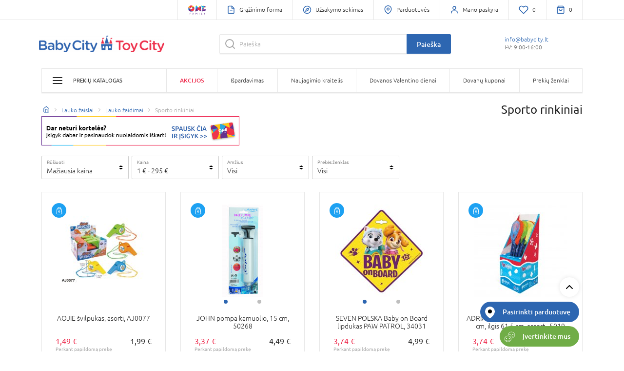

--- FILE ---
content_type: text/html; charset=UTF-8
request_url: https://www.babycity.lt/en/ajax/_partial/layout/account/widget
body_size: -906
content:


<li class="header-item-wrapper mini-profile-section d-flex flex-column" xmlns="http://www.w3.org/1999/html">
            <a href="/en/login" class="header-item">
            <i class="header-item__img img--icon" data-feather="user"></i>

            <span class="header-item__title d-none d-xl-inline-block">
                Mano paskyra
            </span>
        </a>
    </li>
<li id="wishlist-header-item" class="header-item-wrapper">
                        <a href="/lt/login" class="header-item d-md-inline-block">
                    <img id="heart-marked-icon" class="d-none" alt="heart" src="/assets/stovendo/img/heart-marked.svg" width="20" height="20">
            <img id="heart-icon" alt="heart" src="/assets/stovendo/img/heart.svg" width="20" height="20">
                <span class="header-item__title d-md-inline-block d-none" id="wishlist-quantity">
                            0
                    </span>
    </a>
</li>


--- FILE ---
content_type: application/javascript;charset=UTF-8
request_url: https://carp.bitrec.com/kotrynalt-services/js/recommender.js
body_size: 3733
content:
var $jscomp=$jscomp||{};$jscomp.scope={};$jscomp.createTemplateTagFirstArg=function(p){return p.raw=p};$jscomp.createTemplateTagFirstArgWithRaw=function(p,q){p.raw=q;return p};
(function(){var p={functionName:"script",module:"viewed",visitorId:"v-6270839708127731526"};if(!(-1!=document.cookie.indexOf("bitrec=localtest")&&p.functionName||window.bitrec)){window.bitrec=p;bitrec.base_url="//carp.bitrec.com/kotrynalt-services";bitrec.shop=-1!=window.location.hostname.indexOf("toycity")?"tc_lt":-1!=window.location.hostname.indexOf("zaisluplaneta")?"zp_lt":-1!=window.location.hostname.indexOf("kidzone")?"kz_lt":null;bitrec.language=
"lt";bitrec.allow_cross_recs="zp_lt"!=bitrec.shop;bitrec.lego_category_id="LEGO ir Konstruktoriai//LEGO";bitrec.text={home_title:{lt:"Rekomenduojame Jums",lv:"J\u016bs var\u0113tu interes\u0113t",et:"Sulle v\u00f5ib ka meeldida",fi:"Voisit olla kiinnostunut"},seen_title:{lt:"J\u016bs\u0173 per\u017ei\u016br\u0117tos prek\u0117s",lv:"Preces, ko apskat\u012bji",et:"Tooted, mida oled vaadanud",fi:"Katsomasi tuotteet"},bought_title:{lt:"\u012esigij\u0119 \u0161i\u0105 prek\u0119 taip pat pirko",lv:"Citi ieg\u0101d\u0101j\u0101s",
et:"Teised on ostnud",fi:"Muut asiakkaat ostivat"},viewed_title:{lt:"Lankytojai taip pat dom\u0117josi",lv:"Citi apl\u016bkoja",et:"Teised on vaadanud",fi:"Muut asiakkaat katsoivat"},category_title:{lt:"Rekomenduojame Jums",lv:"J\u016bs var\u0113tu interes\u0113t",et:"Sulle v\u00f5ib ka meeldida",fi:"Voisit olla kiinnostunut"},checkout_title:{lt:"\u012esigij\u0119 \u0161i\u0105 prek\u0119 taip pat pirko",lv:"Citi ieg\u0101d\u0101j\u0101s",et:"Teised on ostnud",fi:"Muut asiakkaat ostivat"},lego_title:{lt:"Rekomenduojamos Lego prek\u0117s Jums",
lv:"LEGO konstruktori, kas Jums ieteikti",et:"Lego tooted, mida soovitame sulle",fi:""},badge_new_text:{lt:"Nauja prek\u0117",lv:"Jauna prece",et:"Uus",fi:"Uusi tuote"},badge_promotion_alt:{lt:"Akcija",lv:"Akcija",et:"Soodus",fi:"Alennus"},badge_eprice_alt:{lt:"E-kaina",lv:"E-price",et:"E-price",fi:"E-price"},badge_top_text:"TOP",badge_eshoponly_alt:{lt:"Tik e-parduotuv\u0117je",lv:"Tikai e-veikal\u0101",et:"Vaid E-poes",fi:""},badge_wellpriced_alt:{lt:"Gera kaina",lv:"Well priced",et:"Well priced",
fi:"Well priced"},without_loyalty_card:{lt:"be lojalumo kortel\u0117s",lv:"bez lojalit\u0101tes kartes",et:"ilma lojaalsuskaardita",fi:""},add_to_cart:{lt:"\u012e krep\u0161el\u012f",lv:"Uz grozu",et:"Ostukorvi",fi:"Lis\u00e4\u00e4 ostoskoriin"},choose_variants:{lt:"Rinktis",lv:"Izv\u0113l\u0113ties",et:"Valik",fi:"Valitse"}};bitrec.externalVisitorId=function(a){(a=("; "+document.cookie).split("; "+a+"=")[1])&&(a=a.split(";")[0]);return a}("_ga");bitrec.sendInv=function(a){var c=bitrec.base_url+"/js/inv";
a.r=String(1+Math.random());a.url=String(window.location);var f=[],d;for(d in a)a.hasOwnProperty(d)&&void 0!==a[d]&&f.push(encodeURIComponent(d)+"="+encodeURIComponent(a[d]));f="?"+f.join("&");f+="&visitorId="+bitrec.visitorId;f+="&externalVisitorId="+(bitrec.externalVisitorId||"");a=document.createElement("script");a.type="text/javascript";a.async=!0;a.src=c+f;c=document.getElementsByTagName("script")[0];c.parentNode.insertBefore(a,c)};bitrec.getRecs=function(a,c,f,d,g,b){var h=bitrec.base_url+"/js/recs";
b||(b="render_"+a);"getTopKCheckout"!=a||d&&0!=d.length||(a="getTopK");a="?functionName="+a+"&k="+c+"&r="+String(1+Math.random());f&&(a+="&itemId="+encodeURIComponent(f));d&&(a+="&cart="+encodeURIComponent(d.join(";")));g&&(a+="&cat="+encodeURIComponent(g));a+="&callback="+encodeURIComponent(b);a+="&url="+encodeURIComponent(String(window.location));a+="&visitorId="+bitrec.visitorId;a+="&externalVisitorId="+(bitrec.externalVisitorId||"");f=document.createElement("script");f.type="text/javascript";
f.async=!0;f.src=h+a;h=document.getElementsByTagName("script")[0];h.parentNode.insertBefore(f,h)};bitrec.withRecs=function(a,c,f,d,g){var b=bitrec;b.callbacks||(b.callbacks=[]);var h=b.callbacks.length;b.callbacks.push(function(){});bitrec.getRecs(a,c,f,d,g,"bitrec.callbacks["+h+"]");return function(e){b.callbacks[h]=function(){try{e.apply(null,arguments)}catch(k){bitrec.sendInv({event:"error",error:k.name+":"+k.message,stack:k.stack})}}}};bitrec.retryInterval=function(a,c,f,d){var g=0,b=function(){try{var h=
a();g++;!h&&g<c&&setTimeout(b,f);!h&&g>=c&&d&&d()}catch(e){bitrec.sendInv({event:"error",error:e.name+":"+e.message,stack:e.stack})}};b()};bitrec.template=function(a,c){var f="with (data) { var res = ''; res+=(\""+a.replace(/"/g,'\\"').replace(/\n/g,"\\n").replace(/{{/g,'"); res+=(').replace(/}}/g,'); res+=("').replace(/\[\[/g,'"); ').replace(/\]\]/g,'; res+=("')+'"); return res }';return Function("data",f)(c)};var q=bitrec.gettext=function(a,c){return"object"==typeof a?a[c||bitrec.language]||a.lt||
a.lv||a.et||a.ru:a};bitrec.css="";bitrec.withRenderedRecs=function(a,c,f){var d=new XMLHttpRequest;d.open("GET","/search/fech-product?"+a.slice(0,6).map(function(g){return"codes[]="+g.id}).join("&"));d.onload=function(){if(d.responseText&&"[]"!=d.responseText){var g=JSON.parse(d.responseText),b={opts:c};g=g.content;g=g.split('<div class="category-product').slice(0,5);4<g.length&&(g[4]=" d-md-none d-xl-block"+g[4]);for(var h=1;h<g.length;h++)g[h]=g[h].replace(/href="([^"]*)"/g,'href="$1?source=bitrec_'+
c.block+"_"+h+(c.suffix||"")+'"');g=g.join('<div class="category-product');b.items=g;b.class_name="bitrec-recommendations bitrec-"+c.block+"-block";b.title=q(c.title);f(bitrec.template('\n            <div class="{{class_name}} col-12">\n                <h4 class="heading heading--product-desc"> {{title}} </h4>\n        \n                <div class="category-products row is--hover">\n                    {{items}}\n                </div>\n            </div>\n        ',b))}};d.send()};bitrec.render=
function(){var a=function(b,h,e){if(!b)return!1;b.raw=b.slice(0);for(var k={},l=b.length-1;0<=l;l--){var m=b[l];void 0!==h&&m.score<h||void 0!==e&&m.score%100<e?b.splice(l,1):k[m.product_id]?b.splice(l,1):bitrec.shop&&!m[bitrec.shop]&&(bitrec.allow_cross_recs&&b.push(m),b.splice(l,1));k[m.product_id]=!0}return 3<=b.length};if(document.querySelector("body.home-page")){var c=bitrec.withRecs("getTopKInCategoryAndExtraAndOther",20,null,[],bitrec.shop);c(function(b,h,e){if(0!=b.length&&n){var k=(b=document.querySelector("#main-container > .container > .banners-list.banners-small-carousel"))&&
b.parentElement||document.querySelectorAll("#main-container > .container")[6],l=k;k=k.previousElementSibling;h=e["other-category"]||[];k&&h.length&&(b={title:bitrec.text.seen_title,block:"seen"},bitrec.withRenderedRecs(h,b,function(m){l.insertAdjacentHTML("beforebegin",'<div class="container">'+m+"</div>");bitrec.retryInterval(function(){if(!window.bindAddToCart)return!1;bindAddToCart();return!0},10,50)}));e=e["extra-category"]||[];k&&a(e,0)&&(b={title:bitrec.text.home_title,block:"home"},bitrec.withRenderedRecs(e,
b,function(m){k.insertAdjacentHTML("afterend",'<div class="container">'+m+"</div>");bitrec.retryInterval(function(){if(!window.bindAddToCart)return!1;bindAddToCart();return!0},10,50)}))}})}if(document.querySelector("body.product-page")){c=document.querySelector(".container.product--container");if(!c)return;c=bitrec.withRecs("getTopKViewedAndBoughtAndBoughtTogether",10,c.dataset.productSkuCode);c(function(b,h,e){if(0!=b.length&&n){var k=document.querySelector("#place-prod-desc");a(e.bought,0)&&(b=
{title:bitrec.text.bought_title,block:"bought"},bitrec.withRenderedRecs(e.bought,b,function(l){k.insertAdjacentHTML("afterend",l);bitrec.retryInterval(function(){if(!window.bindAddToCart)return!1;bindAddToCart();return!0},10,50)}));a(e.viewed,0)&&(b={title:bitrec.text.viewed_title,block:"viewed"},bitrec.withRenderedRecs(e.viewed,b,function(l){(document.querySelector(".bitrec-recommendations.bitrec-bought-block")||k).insertAdjacentHTML("afterend",l);bitrec.retryInterval(function(){if(!window.bindAddToCart)return!1;
bindAddToCart();return!0},10,50)}))}})}if(document.querySelector("body.category-page")){var f=[];c=document.querySelectorAll(".breadcrumb-item-link__text");for(var d=0;d<c.length;d++)f.push((c[d].innerText||c[d].textContent).trim());f=f.join("//");c=bitrec.withRecs("getTopKInCategory",10,null,[],f);c(function(b,h,e){if(0!=b.length&&n){var k=document.querySelector(".pagination-container");a(e.category,100,0)&&bitrec.withRenderedRecs(e.category,{title:bitrec.text.category_title,block:"category"},function(l){k.insertAdjacentHTML("afterend",
l);bitrec.retryInterval(function(){if(!window.bindAddToCart)return!1;bindAddToCart();return!0},10,50)})}})}if(document.querySelector("body.cart-page")){bitrec.cart_items=[];f=[];c=document.querySelectorAll(".cart-item");for(d=0;d<c.length;d++){var g=c[d].dataset;bitrec.cart_items.push(g.productSkuCode);f.push({itemId:g.productSkuCode,price:g.productPrice,quantity:g.productQuantity})}c=bitrec.withRecs("getTopKCheckout",10,null,bitrec.cart_items);bitrec.sendInv({event:"start-checkout",data:JSON.stringify(f)});
c(function(b,h,e){if(0!=b.length&&n){var k=document.querySelector("#footer");a(e.checkout||e.home,0)&&bitrec.withRenderedRecs(e.checkout||e.home,{title:bitrec.text.checkout_title,block:"checkout"},function(l){k.insertAdjacentHTML("beforebegin",'<div class="container">'+l+"</div>");bitrec.retryInterval(function(){if(!window.bindAddToCart)return!1;bindAddToCart();return!0},10,50)})}})}document.querySelector(".no-results")&&(c=bitrec.withRecs("getTopKInCategoryAndExtraAndOther",20,null,[],bitrec.shop),
c(function(b,h,e){if(0!=b.length&&n){var k=document.querySelector("#footer");b=e["extra-category"]||[];k&&a(b,0)&&bitrec.withRenderedRecs(b,{title:bitrec.text.home_title,block:"404"},function(l){k.insertAdjacentHTML("beforebegin",'<div class="container">'+l+"</div>");bitrec.retryInterval(function(){if(!window.bindAddToCart)return!1;bindAddToCart();return!0},10,50)})}}));document.querySelector("body.brand-page")&&window.location.pathname.endsWith("/lego")&&(c=bitrec.withRecs("getTopKInCategory",20,
null,[],bitrec.lego_category_id),c(function(b,h,e){if(0!=b.length&&n){var k=document.querySelectorAll(".brand--container .banner")[1];b=e.category||[];k&&a(b,0)&&bitrec.withRenderedRecs(b,{title:bitrec.text.lego_title,block:"lego"},function(l){k.insertAdjacentHTML("afterend",'<div class="container">'+l+"</div>");bitrec.retryInterval(function(){if(!window.bindAddToCart)return!1;bindAddToCart();return!0},10,50)})}}))};var n=!0;if(-1!=window.location.hash.indexOf("bitrec-enable"))n=!0,document.cookie=
"bitrec=enabled; path=/";else if(-1!=window.location.hash.indexOf("bitrec-disable"))n=!1,document.cookie="bitrec=disabled; path=/";else if(-1!=document.cookie.indexOf("bitrec=enabled")||-1!=document.cookie.indexOf("bitrec=localtest"))n=!0;try{bitrec.render(),-1!=window.location.pathname.indexOf("/order/thank-you")&&bitrec.retryInterval(function(){if(window.dataLayer)for(var a=0;a<dataLayer.length;a++)if("EcomTransaction"==dataLayer[a].event)return a=JSON.stringify(dataLayer[a]),bitrec.sendInv({event:"finish-checkout",
data:a}),!0},4,500,function(){bitrec.sendInv({event:"finish-checkout-empty"})})}catch(a){bitrec.sendInv({event:"error",error:a.name+":"+a.message,stack:a.stack})}}})();

--- FILE ---
content_type: application/javascript;charset=UTF-8
request_url: https://carp.bitrec.com/kotrynalt-services/js/recs?functionName=getTopKInCategory&k=10&r=1.3864241136010005&cart=&cat=Lauko%20%C5%BEaislai%2F%2FLauko%20%C5%BEaidimai%2F%2FSporto%20rinkiniai&callback=bitrec.callbacks%5B0%5D&url=https%3A%2F%2Fwww.babycity.lt%2Flt%2Fsporto-rinkiniai%2Ftx-S70601%3Fid%3D2587%26channel%255B0%255D%3Dbc_lt%26locale%3Dlt%26stock%3D1%26enabled%3D1%26taxonSlug%3Dsporto-rinkiniai%2Ftx-S70601%26limit%3D24%26page%3D1%26sorting%255Bprice%255D%3Dasc&visitorId=v-6270839708127731526&externalVisitorId=
body_size: 2556
content:
bitrec.callbacks[0]([{"discount_type": "Percent", "brand": "Kita", "stocks_status": null, "image": "https://www.babycity.lt/media/cache/resolve/category_product/catalog/b/8/a/8/b8a89b73cd59421f0a32cbe12f055e59040ea19c_image_64650_Packaging_Photo_20180417131407_104.jpg", "discount": "15.0", "has_variants": false, "id": "4100701-0334", "barcode": "4893431646505", "custom_priority": "1", "zp_lt": {"old_price": "11.99", "brand": "Kita", "stocks_status": null, "image": "https://www.zaisluplaneta.lt/media/cache/resolve/category_product/catalog/b/8/a/8/b8a89b73cd59421f0a32cbe12f055e59040ea19c_image_64650_Packaging_Photo_20180417131407_104.jpg", "title": "Beisbolo \u017eaidimo rinkinys My First Batting Tee, 64650", "in_stock": "3", "has_variants": false, "price": "4.80", "barcode": "4893431646505", "custom_priority": "1", "product_code": "4100701-0334", "sales": "0", "discount_type": "Percent", "discount": "60.0", "id": "4100701-0334", "active": "1", "url": "https://www.zaisluplaneta.lt/lt/beisbolo-zaidimo-rinkinys-my-first-batting-tee-64650-4100701-0334", "labels": ["On Sale"], "variant_name": "Beisbolo \u017eaidimo rinkinys My First Batting Tee, 64650", "product_id": "60135"}, "in_stock": "3", "product_code": "4100701-0334", "sales": "0", "old_price": "11.99", "title": "Beisbolo \u017eaidimo rinkinys My First Batting Tee, 64650", "loyalty_price": "1", "price": "10.19", "active": "1", "url": "https://www.babycity.lt/lt/beisbolo-zaidimo-rinkinys-my-first-batting-tee-64650-4100701-0334", "labels": ["E-Price"], "variant_name": "Beisbolo \u017eaidimo rinkinys My First Batting Tee, 64650", "product_id": "60135"}, {"discount_type": "Percent", "brand": "AO JIE", "stocks_status": null, "image": "https://www.babycity.lt/media/cache/resolve/category_product/catalog/1/e/4/3/1e432ac8c3db505b1302bca4022bd26d0f6091f0_image_0_20140506134122_644.JPG", "discount": "15.0", "has_variants": false, "id": "4100701-0251", "barcode": "4752062078768", "custom_priority": "1", "zp_lt": {"discount_type": "Percent", "brand": "AO JIE", "stocks_status": null, "image": "https://www.zaisluplaneta.lt/media/cache/resolve/category_product/catalog/1/e/4/3/1e432ac8c3db505b1302bca4022bd26d0f6091f0_image_0_20140506134122_644.JPG", "discount": "20.0", "has_variants": false, "id": "4100701-0251", "barcode": "4752062078768", "custom_priority": "1", "in_stock": "3", "product_code": "4100701-0251", "sales": "3", "old_price": "24.99", "title": "AO JIE rinkinys futbolo 32x42x39 cm, AJ2325-1SG/1202S046", "loyalty_price": "1", "price": "19.99", "active": "1", "url": "https://www.zaisluplaneta.lt/lt/ao-jie-rinkinys-futbolo-32x42x39-cm-aj2325-1sg-4100701-0251", "labels": ["E-Price"], "variant_name": "AO JIE rinkinys futbolo 32x42x39 cm, AJ2325-1SG/1202S046", "product_id": "62047"}, "in_stock": "3", "product_code": "4100701-0251", "sales": "3", "old_price": "24.99", "title": "AO JIE rinkinys futbolo 32x42x39 cm, AJ2325-1SG/1202S046", "loyalty_price": "1", "price": "21.24", "active": "1", "url": "https://www.babycity.lt/lt/ao-jie-rinkinys-futbolo-32x42x39-cm-aj2325-1sg-4100701-0251", "labels": ["E-Price"], "variant_name": "AO JIE rinkinys futbolo 32x42x39 cm, AJ2325-1SG/1202S046", "product_id": "62047"}, {"discount_type": "Percent", "brand": "JOHN", "stocks_status": null, "image": "https://www.babycity.lt/media/cache/resolve/category_product/catalog/e/d/9/1/ed918d4bf8221cb923ebeefbff4b7bbdcefeaa2c_image_50268_Kopie_20120922205540_703.jpg", "discount": "14.9", "has_variants": false, "id": "4100702-0004", "barcode": "4006149502685", "custom_priority": "1", "zp_lt": {"discount_type": "Percent", "brand": "JOHN", "stocks_status": null, "image": "https://www.zaisluplaneta.lt/media/cache/resolve/category_product/catalog/e/d/9/1/ed918d4bf8221cb923ebeefbff4b7bbdcefeaa2c_image_50268_Kopie_20120922205540_703.jpg", "discount": "20.0", "has_variants": false, "id": "4100702-0004", "barcode": "4006149502685", "custom_priority": "1", "in_stock": "53", "product_code": "4100702-0004", "sales": "0", "old_price": "4.49", "title": "JOHN pompa kamuolio, 15 cm, 50268", "loyalty_price": "1", "price": "3.59", "active": "1", "url": "https://www.zaisluplaneta.lt/lt/john-pompa-kamuolio-15cm-50268-4100702-0004", "labels": ["E-Price"], "variant_name": "JOHN pompa kamuolio, 15 cm, 50268", "product_id": "62705"}, "in_stock": "53", "product_code": "4100702-0004", "sales": "0", "old_price": "4.49", "title": "JOHN pompa kamuolio, 15 cm, 50268", "loyalty_price": "1", "price": "3.82", "active": "1", "url": "https://www.babycity.lt/lt/john-pompa-kamuolio-15cm-50268-4100702-0004", "labels": ["E-Price"], "variant_name": "JOHN pompa kamuolio, 15 cm, 50268", "product_id": "62705"}, {"discount_type": "Percent", "brand": "AO JIE", "stocks_status": null, "image": "https://www.babycity.lt/media/cache/resolve/category_product/catalog/2/8/9/b/289b1e0273eabd852fdc4502aa20936f5c88e9cf_image_4752062097646__003__20170227154625_437.jpg", "discount": "15.0", "has_variants": false, "id": "4100701-0267", "barcode": "4752062097646", "custom_priority": "1", "zp_lt": {"discount_type": "Percent", "brand": "AO JIE", "stocks_status": null, "image": "https://www.zaisluplaneta.lt/media/cache/resolve/category_product/catalog/2/8/9/b/289b1e0273eabd852fdc4502aa20936f5c88e9cf_image_4752062097646__003__20170227154625_437.jpg", "discount": "20.0", "has_variants": false, "id": "4100701-0267", "barcode": "4752062097646", "custom_priority": "1", "in_stock": "1", "product_code": "4100701-0267", "sales": "0", "old_price": "29.99", "title": "AO JIE krep\u0161inio rinkinys, kamuolys ir pompa AJ3084BK/1202S026", "loyalty_price": "1", "price": "23.99", "active": "1", "url": "https://www.zaisluplaneta.lt/lt/aojie-krepsinio-rinkinys-kamuolys-ir-pompa-aj3084bk-4100701-0267", "labels": ["E-Price"], "variant_name": "AO JIE krep\u0161inio rinkinys, kamuolys ir pompa AJ3084BK/1202S026", "product_id": "62099"}, "in_stock": "1", "product_code": "4100701-0267", "sales": "0", "old_price": "29.99", "title": "AO JIE krep\u0161inio rinkinys, kamuolys ir pompa AJ3084BK/1202S026", "loyalty_price": "1", "price": "25.49", "active": "1", "url": "https://www.babycity.lt/lt/aojie-krepsinio-rinkinys-kamuolys-ir-pompa-aj3084bk-4100701-0267", "labels": ["E-Price"], "variant_name": "AO JIE krep\u0161inio rinkinys, kamuolys ir pompa AJ3084BK/1202S026", "product_id": "62099"}, {"discount_type": "Percent", "brand": "ADRIATIC", "stocks_status": null, "image": "https://www.babycity.lt/media/cache/resolve/category_product/catalog/f/f/1/1/ff11016009bc141680520b2f895512261c62ad8c_5019.jpg", "discount": "15.0", "has_variants": false, "id": "4100701-0419", "barcode": "8002936501905", "custom_priority": "1", "zp_lt": {"discount_type": "Percent", "brand": "ADRIATIC", "stocks_status": null, "image": "https://www.zaisluplaneta.lt/media/cache/resolve/category_product/catalog/f/f/1/1/ff11016009bc141680520b2f895512261c62ad8c_5019.jpg", "discount": "49.9", "in_stock": "30", "has_variants": false, "id": "4100701-0419", "barcode": "8002936501905", "custom_priority": "1", "product_code": "4100701-0419", "sales": "2", "old_price": "4.99", "title": "ADRIATIC \u017evejojimo tinklas, diam. 20 cm, ilgis 61,5 cm, assort., 5019", "price": "2.50", "active": "1", "url": "https://www.zaisluplaneta.lt/lt/adriatic-zvejojimo-tinklas-diam--20-cm-ilgis-615-cm-assort--5019-4100701-0419", "labels": ["On Sale"], "mix_product_variants": "Geltonas; \u017dalias; Raudonas; M\u0117lynas", "variant_name": "ADRIATIC \u017evejojimo tinklas, diam. 20 cm, ilgis 61,5 cm, assort., 5019", "product_id": "253224"}, "in_stock": "30", "product_code": "4100701-0419", "sales": "2", "old_price": "4.99", "title": "ADRIATIC \u017evejojimo tinklas, diam. 20 cm, ilgis 61,5 cm, assort., 5019", "loyalty_price": "1", "price": "4.24", "active": "1", "url": "https://www.babycity.lt/lt/adriatic-zvejojimo-tinklas-diam--20-cm-ilgis-615-cm-assort--5019-4100701-0419", "labels": ["E-Price"], "mix_product_variants": "Geltonas; \u017dalias; Raudonas; M\u0117lynas", "variant_name": "ADRIATIC \u017evejojimo tinklas, diam. 20 cm, ilgis 61,5 cm, assort., 5019", "product_id": "253224"}, {"discount_type": "Percent", "brand": "ADRIATIC", "stocks_status": null, "image": "https://www.babycity.lt/media/cache/resolve/category_product/catalog/5/0/5/3/5053ad11e067f5297c6005c92b05dfe43f6b66a9_788.jpg", "discount": "15.0", "has_variants": false, "id": "4100701-0418", "barcode": "8002936788009", "custom_priority": "1", "zp_lt": {"discount_type": "Percent", "brand": "ADRIATIC", "stocks_status": null, "image": "https://www.zaisluplaneta.lt/media/cache/resolve/category_product/catalog/5/0/5/3/5053ad11e067f5297c6005c92b05dfe43f6b66a9_788.jpg", "discount": "20.0", "has_variants": false, "id": "4100701-0418", "barcode": "8002936788009", "custom_priority": "1", "in_stock": "40", "product_code": "4100701-0418", "sales": "1", "old_price": "4.99", "title": "ADRIATIC skraidanti plastikin\u0117 l\u0117k\u0161t\u0117, diam. 25 cm, asort., 788", "loyalty_price": "1", "price": "3.99", "active": "1", "url": "https://www.zaisluplaneta.lt/lt/adriatic-skraidanti-plastikine-lekste-diam--25-cm-788-4100701-0418", "labels": ["E-Price"], "variant_name": "ADRIATIC skraidanti plastikin\u0117 l\u0117k\u0161t\u0117, diam. 25 cm, asort., 788", "product_id": "253352"}, "in_stock": "40", "product_code": "4100701-0418", "sales": "1", "old_price": "4.99", "title": "ADRIATIC skraidanti plastikin\u0117 l\u0117k\u0161t\u0117, diam. 25 cm, asort., 788", "loyalty_price": "1", "price": "4.24", "active": "1", "url": "https://www.babycity.lt/lt/adriatic-skraidanti-plastikine-lekste-diam--25-cm-788-4100701-0418", "labels": ["E-Price"], "variant_name": "ADRIATIC skraidanti plastikin\u0117 l\u0117k\u0161t\u0117, diam. 25 cm, asort., 788", "product_id": "253352"}, {"discount_type": "Percent", "brand": "JOHN", "stocks_status": null, "image": "https://www.babycity.lt/media/cache/resolve/category_product/catalog/4/e/1/4/4e14284c2e10e224b2ca85e92311c46b65acb2e0_45025_Main.jpg", "discount": "15.0", "has_variants": false, "id": "4100701-0420", "barcode": "4006149450252", "custom_priority": "1", "zp_lt": {"old_price": "15.99", "brand": "JOHN", "stocks_status": null, "image": "https://www.zaisluplaneta.lt/media/cache/resolve/category_product/catalog/4/e/1/4/4e14284c2e10e224b2ca85e92311c46b65acb2e0_45025_Main.jpg", "title": "JOHN kopimo virv\u0117 su laiptukais, 45025", "in_stock": "6", "has_variants": false, "price": "6.40", "barcode": "4006149450252", "custom_priority": "1", "product_code": "4100701-0420", "sales": "6", "discount_type": "Percent", "discount": "60.0", "id": "4100701-0420", "active": "1", "url": "https://www.zaisluplaneta.lt/lt/john-kopimo-virve-su-laiptukais-45025-4100701-0420", "labels": ["On Sale"], "variant_name": "JOHN kopimo virv\u0117 su laiptukais, 45025", "product_id": "253328"}, "in_stock": "6", "product_code": "4100701-0420", "sales": "6", "old_price": "15.99", "title": "JOHN kopimo virv\u0117 su laiptukais, 45025", "loyalty_price": "1", "price": "13.59", "active": "1", "url": "https://www.babycity.lt/lt/john-kopimo-virve-su-laiptukais-45025-4100701-0420", "labels": ["E-Price"], "variant_name": "JOHN kopimo virv\u0117 su laiptukais, 45025", "product_id": "253328"}, {"discount_type": "Percent", "brand": "KING SPORT", "stocks_status": null, "image": "https://www.babycity.lt/media/cache/resolve/category_product/catalog/d/8/7/9/d87970fc89133d1389a8c934e8fa726b8b3173f8_image_0308S166_20140604152025_869.jpg", "discount": "15.0", "has_variants": false, "id": "4100701-0236", "barcode": "4752062079086", "custom_priority": "1", "zp_lt": {"discount_type": "Percent", "brand": "KING SPORT", "stocks_status": null, "image": "https://www.zaisluplaneta.lt/media/cache/resolve/category_product/catalog/d/8/7/9/d87970fc89133d1389a8c934e8fa726b8b3173f8_image_0308S166_20140604152025_869.jpg", "discount": "20.0", "has_variants": false, "id": "4100701-0236", "barcode": "4752062079086", "custom_priority": "1", "in_stock": "1", "product_code": "4100701-0236", "sales": "0", "old_price": "29.99", "title": "KINGSPORT Rinkinys bokso vaikams, 0308S166", "loyalty_price": "1", "price": "23.99", "active": "1", "url": "https://www.zaisluplaneta.lt/lt/kingsport-rinkinys-bokso-vaikams-0308s166-4100701-0236", "labels": ["E-Price"], "variant_name": "KINGSPORT Rinkinys bokso vaikams, 0308S166", "product_id": "61857"}, "in_stock": "1", "product_code": "4100701-0236", "sales": "0", "old_price": "29.99", "title": "KINGSPORT Rinkinys bokso vaikams, 0308S166", "loyalty_price": "1", "price": "25.49", "active": "1", "url": "https://www.babycity.lt/lt/kingsport-rinkinys-bokso-vaikams-0308s166-4100701-0236", "labels": ["E-Price"], "variant_name": "KINGSPORT Rinkinys bokso vaikams, 0308S166", "product_id": "61857"}, {"discount_type": "Percent", "brand": "JOHN", "stocks_status": null, "image": "https://www.babycity.lt/media/cache/resolve/category_product/catalog/a/f/a/d/afad4b52b1277f25a35a6e2f4218eebb953040d9_58010_Main_result.jpg", "discount": "15.0", "has_variants": false, "id": "4100701-0155", "barcode": "4006149580102", "custom_priority": "1", "zp_lt": {"old_price": "24.99", "brand": "JOHN", "stocks_status": null, "image": "https://www.zaisluplaneta.lt/media/cache/resolve/category_product/catalog/a/f/a/d/afad4b52b1277f25a35a6e2f4218eebb953040d9_58010_Main_result.jpg", "title": "JOHN lankas krep\u0161inio Sports Champ, diam. 46 cm, 58010", "in_stock": "2", "has_variants": false, "price": "10.00", "barcode": "4006149580102", "custom_priority": "1", "product_code": "4100701-0155", "sales": "0", "discount_type": "Percent", "discount": "60.0", "id": "4100701-0155", "active": "1", "url": "https://www.zaisluplaneta.lt/lt/john-lankas-krepsinio-sports-champ-diam--46-cm-58010-4100701-0155", "labels": ["On Sale"], "variant_name": "JOHN lankas krep\u0161inio Sports Champ, diam. 46 cm, 58010", "product_id": "247731"}, "in_stock": "2", "product_code": "4100701-0155", "sales": "0", "old_price": "24.99", "title": "JOHN lankas krep\u0161inio Sports Champ, diam. 46 cm, 58010", "loyalty_price": "1", "price": "21.24", "active": "1", "url": "https://www.babycity.lt/lt/john-lankas-krepsinio-sports-champ-diam--46-cm-58010-4100701-0155", "labels": ["E-Price"], "variant_name": "JOHN lankas krep\u0161inio Sports Champ, diam. 46 cm, 58010", "product_id": "247731"}, {"old_price": "34.99", "brand": "KING SPORT", "stocks_status": null, "image": "https://www.babycity.lt/media/cache/resolve/category_product/catalog/6/a/c/d/6acd572fa7f3e1e3ac9b6d00daac6cef0039a6c9_image_4752062130411__003__20170309111933_979.jpg", "title": "KINGSPORT rinkinys krep\u0161inio 166cm 48x34x11, 0610S292", "in_stock": "2", "has_variants": false, "price": "29.74", "barcode": "4752062130411", "custom_priority": "1", "zp_lt": {"old_price": "34.99", "brand": "KING SPORT", "stocks_status": null, "image": "https://www.zaisluplaneta.lt/media/cache/resolve/category_product/catalog/6/a/c/d/6acd572fa7f3e1e3ac9b6d00daac6cef0039a6c9_image_4752062130411__003__20170309111933_979.jpg", "title": "KINGSPORT rinkinys krep\u0161inio 166cm 48x34x11, 0610S292", "in_stock": "2", "has_variants": false, "price": "27.99", "barcode": "4752062130411", "custom_priority": "1", "product_code": "4100701-0307", "sales": "1", "discount_type": "Percent", "discount": "20.0", "id": "4100701-0307", "active": "1", "url": "https://www.zaisluplaneta.lt/lt/kingsport-rinkinys-krepsinio-166cm-48x34x11-0610s292-4100701-0307", "labels": ["E-Price"], "variant_name": "KINGSPORT rinkinys krep\u0161inio 166cm 48x34x11, 0610S292", "product_id": "59767"}, "product_code": "4100701-0307", "sales": "1", "discount_type": "Percent", "discount": "15.0", "id": "4100701-0307", "active": "1", "url": "https://www.babycity.lt/lt/kingsport-rinkinys-krepsinio-166cm-48x34x11-0610s292-4100701-0307", "labels": ["E-Price"], "variant_name": "KINGSPORT rinkinys krep\u0161inio 166cm 48x34x11, 0610S292", "product_id": "59767"}], [1500.0, 1500.0, 1500.0, 1500.0, 1500.0, 1500.0, 1500.0, 1500.0, 1500.0, 1500.0], {"category": [{"discount_type": "Percent", "brand": "Kita", "stocks_status": null, "image": "https://www.babycity.lt/media/cache/resolve/category_product/catalog/b/8/a/8/b8a89b73cd59421f0a32cbe12f055e59040ea19c_image_64650_Packaging_Photo_20180417131407_104.jpg", "discount": "15.0", "has_variants": false, "id": "4100701-0334", "barcode": "4893431646505", "custom_priority": "1", "zp_lt": {"old_price": "11.99", "brand": "Kita", "stocks_status": null, "image": "https://www.zaisluplaneta.lt/media/cache/resolve/category_product/catalog/b/8/a/8/b8a89b73cd59421f0a32cbe12f055e59040ea19c_image_64650_Packaging_Photo_20180417131407_104.jpg", "title": "Beisbolo \u017eaidimo rinkinys My First Batting Tee, 64650", "in_stock": "3", "has_variants": false, "price": "4.80", "barcode": "4893431646505", "custom_priority": "1", "product_code": "4100701-0334", "sales": "0", "discount_type": "Percent", "discount": "60.0", "id": "4100701-0334", "active": "1", "url": "https://www.zaisluplaneta.lt/lt/beisbolo-zaidimo-rinkinys-my-first-batting-tee-64650-4100701-0334", "labels": ["On Sale"], "variant_name": "Beisbolo \u017eaidimo rinkinys My First Batting Tee, 64650", "product_id": "60135"}, "in_stock": "3", "product_code": "4100701-0334", "sales": "0", "old_price": "11.99", "title": "Beisbolo \u017eaidimo rinkinys My First Batting Tee, 64650", "loyalty_price": "1", "price": "10.19", "active": "1", "url": "https://www.babycity.lt/lt/beisbolo-zaidimo-rinkinys-my-first-batting-tee-64650-4100701-0334", "labels": ["E-Price"], "variant_name": "Beisbolo \u017eaidimo rinkinys My First Batting Tee, 64650", "product_id": "60135", "score": 1500.0}, {"discount_type": "Percent", "brand": "AO JIE", "stocks_status": null, "image": "https://www.babycity.lt/media/cache/resolve/category_product/catalog/1/e/4/3/1e432ac8c3db505b1302bca4022bd26d0f6091f0_image_0_20140506134122_644.JPG", "discount": "15.0", "has_variants": false, "id": "4100701-0251", "barcode": "4752062078768", "custom_priority": "1", "zp_lt": {"discount_type": "Percent", "brand": "AO JIE", "stocks_status": null, "image": "https://www.zaisluplaneta.lt/media/cache/resolve/category_product/catalog/1/e/4/3/1e432ac8c3db505b1302bca4022bd26d0f6091f0_image_0_20140506134122_644.JPG", "discount": "20.0", "has_variants": false, "id": "4100701-0251", "barcode": "4752062078768", "custom_priority": "1", "in_stock": "3", "product_code": "4100701-0251", "sales": "3", "old_price": "24.99", "title": "AO JIE rinkinys futbolo 32x42x39 cm, AJ2325-1SG/1202S046", "loyalty_price": "1", "price": "19.99", "active": "1", "url": "https://www.zaisluplaneta.lt/lt/ao-jie-rinkinys-futbolo-32x42x39-cm-aj2325-1sg-4100701-0251", "labels": ["E-Price"], "variant_name": "AO JIE rinkinys futbolo 32x42x39 cm, AJ2325-1SG/1202S046", "product_id": "62047"}, "in_stock": "3", "product_code": "4100701-0251", "sales": "3", "old_price": "24.99", "title": "AO JIE rinkinys futbolo 32x42x39 cm, AJ2325-1SG/1202S046", "loyalty_price": "1", "price": "21.24", "active": "1", "url": "https://www.babycity.lt/lt/ao-jie-rinkinys-futbolo-32x42x39-cm-aj2325-1sg-4100701-0251", "labels": ["E-Price"], "variant_name": "AO JIE rinkinys futbolo 32x42x39 cm, AJ2325-1SG/1202S046", "product_id": "62047", "score": 1500.0}, {"discount_type": "Percent", "brand": "JOHN", "stocks_status": null, "image": "https://www.babycity.lt/media/cache/resolve/category_product/catalog/e/d/9/1/ed918d4bf8221cb923ebeefbff4b7bbdcefeaa2c_image_50268_Kopie_20120922205540_703.jpg", "discount": "14.9", "has_variants": false, "id": "4100702-0004", "barcode": "4006149502685", "custom_priority": "1", "zp_lt": {"discount_type": "Percent", "brand": "JOHN", "stocks_status": null, "image": "https://www.zaisluplaneta.lt/media/cache/resolve/category_product/catalog/e/d/9/1/ed918d4bf8221cb923ebeefbff4b7bbdcefeaa2c_image_50268_Kopie_20120922205540_703.jpg", "discount": "20.0", "has_variants": false, "id": "4100702-0004", "barcode": "4006149502685", "custom_priority": "1", "in_stock": "53", "product_code": "4100702-0004", "sales": "0", "old_price": "4.49", "title": "JOHN pompa kamuolio, 15 cm, 50268", "loyalty_price": "1", "price": "3.59", "active": "1", "url": "https://www.zaisluplaneta.lt/lt/john-pompa-kamuolio-15cm-50268-4100702-0004", "labels": ["E-Price"], "variant_name": "JOHN pompa kamuolio, 15 cm, 50268", "product_id": "62705"}, "in_stock": "53", "product_code": "4100702-0004", "sales": "0", "old_price": "4.49", "title": "JOHN pompa kamuolio, 15 cm, 50268", "loyalty_price": "1", "price": "3.82", "active": "1", "url": "https://www.babycity.lt/lt/john-pompa-kamuolio-15cm-50268-4100702-0004", "labels": ["E-Price"], "variant_name": "JOHN pompa kamuolio, 15 cm, 50268", "product_id": "62705", "score": 1500.0}, {"discount_type": "Percent", "brand": "AO JIE", "stocks_status": null, "image": "https://www.babycity.lt/media/cache/resolve/category_product/catalog/2/8/9/b/289b1e0273eabd852fdc4502aa20936f5c88e9cf_image_4752062097646__003__20170227154625_437.jpg", "discount": "15.0", "has_variants": false, "id": "4100701-0267", "barcode": "4752062097646", "custom_priority": "1", "zp_lt": {"discount_type": "Percent", "brand": "AO JIE", "stocks_status": null, "image": "https://www.zaisluplaneta.lt/media/cache/resolve/category_product/catalog/2/8/9/b/289b1e0273eabd852fdc4502aa20936f5c88e9cf_image_4752062097646__003__20170227154625_437.jpg", "discount": "20.0", "has_variants": false, "id": "4100701-0267", "barcode": "4752062097646", "custom_priority": "1", "in_stock": "1", "product_code": "4100701-0267", "sales": "0", "old_price": "29.99", "title": "AO JIE krep\u0161inio rinkinys, kamuolys ir pompa AJ3084BK/1202S026", "loyalty_price": "1", "price": "23.99", "active": "1", "url": "https://www.zaisluplaneta.lt/lt/aojie-krepsinio-rinkinys-kamuolys-ir-pompa-aj3084bk-4100701-0267", "labels": ["E-Price"], "variant_name": "AO JIE krep\u0161inio rinkinys, kamuolys ir pompa AJ3084BK/1202S026", "product_id": "62099"}, "in_stock": "1", "product_code": "4100701-0267", "sales": "0", "old_price": "29.99", "title": "AO JIE krep\u0161inio rinkinys, kamuolys ir pompa AJ3084BK/1202S026", "loyalty_price": "1", "price": "25.49", "active": "1", "url": "https://www.babycity.lt/lt/aojie-krepsinio-rinkinys-kamuolys-ir-pompa-aj3084bk-4100701-0267", "labels": ["E-Price"], "variant_name": "AO JIE krep\u0161inio rinkinys, kamuolys ir pompa AJ3084BK/1202S026", "product_id": "62099", "score": 1500.0}, {"discount_type": "Percent", "brand": "ADRIATIC", "stocks_status": null, "image": "https://www.babycity.lt/media/cache/resolve/category_product/catalog/f/f/1/1/ff11016009bc141680520b2f895512261c62ad8c_5019.jpg", "discount": "15.0", "has_variants": false, "id": "4100701-0419", "barcode": "8002936501905", "custom_priority": "1", "zp_lt": {"discount_type": "Percent", "brand": "ADRIATIC", "stocks_status": null, "image": "https://www.zaisluplaneta.lt/media/cache/resolve/category_product/catalog/f/f/1/1/ff11016009bc141680520b2f895512261c62ad8c_5019.jpg", "discount": "49.9", "in_stock": "30", "has_variants": false, "id": "4100701-0419", "barcode": "8002936501905", "custom_priority": "1", "product_code": "4100701-0419", "sales": "2", "old_price": "4.99", "title": "ADRIATIC \u017evejojimo tinklas, diam. 20 cm, ilgis 61,5 cm, assort., 5019", "price": "2.50", "active": "1", "url": "https://www.zaisluplaneta.lt/lt/adriatic-zvejojimo-tinklas-diam--20-cm-ilgis-615-cm-assort--5019-4100701-0419", "labels": ["On Sale"], "mix_product_variants": "Geltonas; \u017dalias; Raudonas; M\u0117lynas", "variant_name": "ADRIATIC \u017evejojimo tinklas, diam. 20 cm, ilgis 61,5 cm, assort., 5019", "product_id": "253224"}, "in_stock": "30", "product_code": "4100701-0419", "sales": "2", "old_price": "4.99", "title": "ADRIATIC \u017evejojimo tinklas, diam. 20 cm, ilgis 61,5 cm, assort., 5019", "loyalty_price": "1", "price": "4.24", "active": "1", "url": "https://www.babycity.lt/lt/adriatic-zvejojimo-tinklas-diam--20-cm-ilgis-615-cm-assort--5019-4100701-0419", "labels": ["E-Price"], "mix_product_variants": "Geltonas; \u017dalias; Raudonas; M\u0117lynas", "variant_name": "ADRIATIC \u017evejojimo tinklas, diam. 20 cm, ilgis 61,5 cm, assort., 5019", "product_id": "253224", "score": 1500.0}, {"discount_type": "Percent", "brand": "ADRIATIC", "stocks_status": null, "image": "https://www.babycity.lt/media/cache/resolve/category_product/catalog/5/0/5/3/5053ad11e067f5297c6005c92b05dfe43f6b66a9_788.jpg", "discount": "15.0", "has_variants": false, "id": "4100701-0418", "barcode": "8002936788009", "custom_priority": "1", "zp_lt": {"discount_type": "Percent", "brand": "ADRIATIC", "stocks_status": null, "image": "https://www.zaisluplaneta.lt/media/cache/resolve/category_product/catalog/5/0/5/3/5053ad11e067f5297c6005c92b05dfe43f6b66a9_788.jpg", "discount": "20.0", "has_variants": false, "id": "4100701-0418", "barcode": "8002936788009", "custom_priority": "1", "in_stock": "40", "product_code": "4100701-0418", "sales": "1", "old_price": "4.99", "title": "ADRIATIC skraidanti plastikin\u0117 l\u0117k\u0161t\u0117, diam. 25 cm, asort., 788", "loyalty_price": "1", "price": "3.99", "active": "1", "url": "https://www.zaisluplaneta.lt/lt/adriatic-skraidanti-plastikine-lekste-diam--25-cm-788-4100701-0418", "labels": ["E-Price"], "variant_name": "ADRIATIC skraidanti plastikin\u0117 l\u0117k\u0161t\u0117, diam. 25 cm, asort., 788", "product_id": "253352"}, "in_stock": "40", "product_code": "4100701-0418", "sales": "1", "old_price": "4.99", "title": "ADRIATIC skraidanti plastikin\u0117 l\u0117k\u0161t\u0117, diam. 25 cm, asort., 788", "loyalty_price": "1", "price": "4.24", "active": "1", "url": "https://www.babycity.lt/lt/adriatic-skraidanti-plastikine-lekste-diam--25-cm-788-4100701-0418", "labels": ["E-Price"], "variant_name": "ADRIATIC skraidanti plastikin\u0117 l\u0117k\u0161t\u0117, diam. 25 cm, asort., 788", "product_id": "253352", "score": 1500.0}, {"discount_type": "Percent", "brand": "JOHN", "stocks_status": null, "image": "https://www.babycity.lt/media/cache/resolve/category_product/catalog/4/e/1/4/4e14284c2e10e224b2ca85e92311c46b65acb2e0_45025_Main.jpg", "discount": "15.0", "has_variants": false, "id": "4100701-0420", "barcode": "4006149450252", "custom_priority": "1", "zp_lt": {"old_price": "15.99", "brand": "JOHN", "stocks_status": null, "image": "https://www.zaisluplaneta.lt/media/cache/resolve/category_product/catalog/4/e/1/4/4e14284c2e10e224b2ca85e92311c46b65acb2e0_45025_Main.jpg", "title": "JOHN kopimo virv\u0117 su laiptukais, 45025", "in_stock": "6", "has_variants": false, "price": "6.40", "barcode": "4006149450252", "custom_priority": "1", "product_code": "4100701-0420", "sales": "6", "discount_type": "Percent", "discount": "60.0", "id": "4100701-0420", "active": "1", "url": "https://www.zaisluplaneta.lt/lt/john-kopimo-virve-su-laiptukais-45025-4100701-0420", "labels": ["On Sale"], "variant_name": "JOHN kopimo virv\u0117 su laiptukais, 45025", "product_id": "253328"}, "in_stock": "6", "product_code": "4100701-0420", "sales": "6", "old_price": "15.99", "title": "JOHN kopimo virv\u0117 su laiptukais, 45025", "loyalty_price": "1", "price": "13.59", "active": "1", "url": "https://www.babycity.lt/lt/john-kopimo-virve-su-laiptukais-45025-4100701-0420", "labels": ["E-Price"], "variant_name": "JOHN kopimo virv\u0117 su laiptukais, 45025", "product_id": "253328", "score": 1500.0}, {"discount_type": "Percent", "brand": "KING SPORT", "stocks_status": null, "image": "https://www.babycity.lt/media/cache/resolve/category_product/catalog/d/8/7/9/d87970fc89133d1389a8c934e8fa726b8b3173f8_image_0308S166_20140604152025_869.jpg", "discount": "15.0", "has_variants": false, "id": "4100701-0236", "barcode": "4752062079086", "custom_priority": "1", "zp_lt": {"discount_type": "Percent", "brand": "KING SPORT", "stocks_status": null, "image": "https://www.zaisluplaneta.lt/media/cache/resolve/category_product/catalog/d/8/7/9/d87970fc89133d1389a8c934e8fa726b8b3173f8_image_0308S166_20140604152025_869.jpg", "discount": "20.0", "has_variants": false, "id": "4100701-0236", "barcode": "4752062079086", "custom_priority": "1", "in_stock": "1", "product_code": "4100701-0236", "sales": "0", "old_price": "29.99", "title": "KINGSPORT Rinkinys bokso vaikams, 0308S166", "loyalty_price": "1", "price": "23.99", "active": "1", "url": "https://www.zaisluplaneta.lt/lt/kingsport-rinkinys-bokso-vaikams-0308s166-4100701-0236", "labels": ["E-Price"], "variant_name": "KINGSPORT Rinkinys bokso vaikams, 0308S166", "product_id": "61857"}, "in_stock": "1", "product_code": "4100701-0236", "sales": "0", "old_price": "29.99", "title": "KINGSPORT Rinkinys bokso vaikams, 0308S166", "loyalty_price": "1", "price": "25.49", "active": "1", "url": "https://www.babycity.lt/lt/kingsport-rinkinys-bokso-vaikams-0308s166-4100701-0236", "labels": ["E-Price"], "variant_name": "KINGSPORT Rinkinys bokso vaikams, 0308S166", "product_id": "61857", "score": 1500.0}, {"discount_type": "Percent", "brand": "JOHN", "stocks_status": null, "image": "https://www.babycity.lt/media/cache/resolve/category_product/catalog/a/f/a/d/afad4b52b1277f25a35a6e2f4218eebb953040d9_58010_Main_result.jpg", "discount": "15.0", "has_variants": false, "id": "4100701-0155", "barcode": "4006149580102", "custom_priority": "1", "zp_lt": {"old_price": "24.99", "brand": "JOHN", "stocks_status": null, "image": "https://www.zaisluplaneta.lt/media/cache/resolve/category_product/catalog/a/f/a/d/afad4b52b1277f25a35a6e2f4218eebb953040d9_58010_Main_result.jpg", "title": "JOHN lankas krep\u0161inio Sports Champ, diam. 46 cm, 58010", "in_stock": "2", "has_variants": false, "price": "10.00", "barcode": "4006149580102", "custom_priority": "1", "product_code": "4100701-0155", "sales": "0", "discount_type": "Percent", "discount": "60.0", "id": "4100701-0155", "active": "1", "url": "https://www.zaisluplaneta.lt/lt/john-lankas-krepsinio-sports-champ-diam--46-cm-58010-4100701-0155", "labels": ["On Sale"], "variant_name": "JOHN lankas krep\u0161inio Sports Champ, diam. 46 cm, 58010", "product_id": "247731"}, "in_stock": "2", "product_code": "4100701-0155", "sales": "0", "old_price": "24.99", "title": "JOHN lankas krep\u0161inio Sports Champ, diam. 46 cm, 58010", "loyalty_price": "1", "price": "21.24", "active": "1", "url": "https://www.babycity.lt/lt/john-lankas-krepsinio-sports-champ-diam--46-cm-58010-4100701-0155", "labels": ["E-Price"], "variant_name": "JOHN lankas krep\u0161inio Sports Champ, diam. 46 cm, 58010", "product_id": "247731", "score": 1500.0}, {"old_price": "34.99", "brand": "KING SPORT", "stocks_status": null, "image": "https://www.babycity.lt/media/cache/resolve/category_product/catalog/6/a/c/d/6acd572fa7f3e1e3ac9b6d00daac6cef0039a6c9_image_4752062130411__003__20170309111933_979.jpg", "title": "KINGSPORT rinkinys krep\u0161inio 166cm 48x34x11, 0610S292", "in_stock": "2", "has_variants": false, "price": "29.74", "barcode": "4752062130411", "custom_priority": "1", "zp_lt": {"old_price": "34.99", "brand": "KING SPORT", "stocks_status": null, "image": "https://www.zaisluplaneta.lt/media/cache/resolve/category_product/catalog/6/a/c/d/6acd572fa7f3e1e3ac9b6d00daac6cef0039a6c9_image_4752062130411__003__20170309111933_979.jpg", "title": "KINGSPORT rinkinys krep\u0161inio 166cm 48x34x11, 0610S292", "in_stock": "2", "has_variants": false, "price": "27.99", "barcode": "4752062130411", "custom_priority": "1", "product_code": "4100701-0307", "sales": "1", "discount_type": "Percent", "discount": "20.0", "id": "4100701-0307", "active": "1", "url": "https://www.zaisluplaneta.lt/lt/kingsport-rinkinys-krepsinio-166cm-48x34x11-0610s292-4100701-0307", "labels": ["E-Price"], "variant_name": "KINGSPORT rinkinys krep\u0161inio 166cm 48x34x11, 0610S292", "product_id": "59767"}, "product_code": "4100701-0307", "sales": "1", "discount_type": "Percent", "discount": "15.0", "id": "4100701-0307", "active": "1", "url": "https://www.babycity.lt/lt/kingsport-rinkinys-krepsinio-166cm-48x34x11-0610s292-4100701-0307", "labels": ["E-Price"], "variant_name": "KINGSPORT rinkinys krep\u0161inio 166cm 48x34x11, 0610S292", "product_id": "59767", "score": 1500.0}]}, "category");

--- FILE ---
content_type: image/svg+xml
request_url: https://images.babycity.lt/images//media/image/a8/56/20f7b2fc04014158f1177c1e4282.svg
body_size: 300
content:
<svg id="Layer_1" data-name="Layer 1" xmlns="http://www.w3.org/2000/svg" viewBox="0 0 30 30"><defs><style>.cls-1{fill:#b3b3b3;}</style></defs><path class="cls-1" d="M24.45,7.06A10.46,10.46,0,0,0,21.2,4.89a7,7,0,0,0-3.58-.61c-.2,0-.26.1-.29.3a4.43,4.43,0,0,1-.23,1.08,1.82,1.82,0,0,1-1.68,1.23A1.85,1.85,0,0,1,13.65,6a2.83,2.83,0,0,1-.39-1.39c0-.23-.1-.29-.31-.32a6.11,6.11,0,0,0-2.41.21A10.43,10.43,0,0,0,6.16,7,1,1,0,0,0,6,8.43l1.45,2.2a1,1,0,0,0,.67.47,1.66,1.66,0,0,0,.32,0c0,.07,0,.12,0,.17-.15.88-.34,1.74-.44,2.62-.15,1.4-.29,2.8-.33,4.2a32.69,32.69,0,0,0,.69,7.64A1.39,1.39,0,0,0,9.21,27h4.67c.76-.17,1-.85,1.42-1.43.4.58.65,1.27,1.42,1.43h4.66a1.17,1.17,0,0,0,.79-.82,32.11,32.11,0,0,0,.71-4.77,28.4,28.4,0,0,0,0-4.88c-.14-1.43-.33-2.86-.52-4.28a11.18,11.18,0,0,0-.21-1.1,1,1,0,0,0,1-.46c.5-.75,1-1.51,1.5-2.28A1,1,0,0,0,24.45,7.06ZM22.24,9.94l-1.89-1c.16.54.32,1,.45,1.55a33.32,33.32,0,0,1,.77,4.22,37.64,37.64,0,0,1,.24,5.09,31.79,31.79,0,0,1-.7,5.91c0,.11-.06.17-.18.17H17a.43.43,0,0,1-.28-.18c-.24-.35-.46-.72-.69-1.08a.8.8,0,0,0-1.47,0c-.23.36-.46.71-.68,1.07a.34.34,0,0,1-.34.2H9.7c-.15,0-.2,0-.23-.2a31.46,31.46,0,0,1-.6-4.2,29.69,29.69,0,0,1,0-4.62c.11-1.24.23-2.48.4-3.72a23.45,23.45,0,0,1,.92-4,1.2,1.2,0,0,0,.06-.24l-1.88,1L7,7.82c.39-.31.77-.63,1.16-.92a8.15,8.15,0,0,1,3.33-1.45l.48-.06c.21,0,.3,0,.35.25A3,3,0,0,0,13.6,7.52,3.1,3.1,0,0,0,18.31,5.7c.09-.35.1-.35.48-.3a7.63,7.63,0,0,1,3.34,1.28c.52.35,1,.74,1.51,1.13Z"/><path class="cls-1" d="M19.56,12.49a.94.94,0,0,0-1-1H12a.94.94,0,0,0-1,1v4.73a1.45,1.45,0,0,0,0,.3,1,1,0,0,0,1,.72h3.2c1.07,0,2.14,0,3.22,0a1,1,0,0,0,1-1ZM18.4,17.08H12.19V12.6H18.4Z"/><path class="cls-1" d="M13.14,14.14a.54.54,0,0,1-.55-.57.55.55,0,0,1,.55-.57.57.57,0,0,1,.55.58A.54.54,0,0,1,13.14,14.14Z"/><path class="cls-1" d="M17.36,14.14a.53.53,0,0,1-.55-.56.56.56,0,0,1,.55-.58.55.55,0,0,1,.55.57A.54.54,0,0,1,17.36,14.14Z"/></svg>